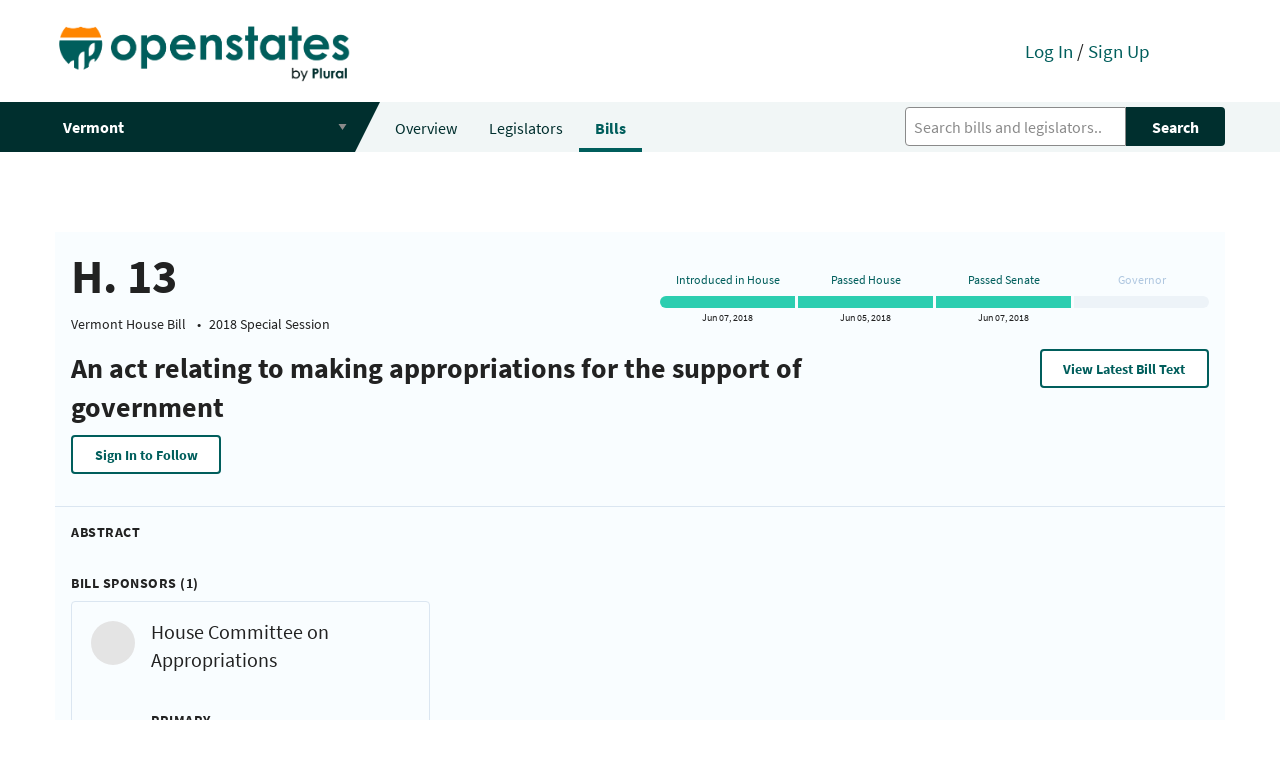

--- FILE ---
content_type: text/html; charset=utf-8
request_url: https://open.pluralpolicy.com/vt/bills/2018ss1/h.13/
body_size: 18184
content:



<!DOCTYPE html>
<html>
    <head>
        <!-- Global site tag (gtag.js) - Google Analytics -->
        <script async src="https://www.googletagmanager.com/gtag/js?id=UA-143711479-1"></script>
        <script>
          window.dataLayer = window.dataLayer || [];
          function gtag(){dataLayer.push(arguments);}
          gtag('js', new Date());
          gtag('config', 'UA-143711479-1');
        </script>
        <meta charset="utf-8"><script type="text/javascript">(window.NREUM||(NREUM={})).init={ajax:{deny_list:["bam.nr-data.net"]},feature_flags:["soft_nav"]};(window.NREUM||(NREUM={})).loader_config={licenseKey:"8ab8eca189",applicationID:"301410610",browserID:"301410645"};;/*! For license information please see nr-loader-rum-1.308.0.min.js.LICENSE.txt */
(()=>{var e,t,r={163:(e,t,r)=>{"use strict";r.d(t,{j:()=>E});var n=r(384),i=r(1741);var a=r(2555);r(860).K7.genericEvents;const s="experimental.resources",o="register",c=e=>{if(!e||"string"!=typeof e)return!1;try{document.createDocumentFragment().querySelector(e)}catch{return!1}return!0};var d=r(2614),u=r(944),l=r(8122);const f="[data-nr-mask]",g=e=>(0,l.a)(e,(()=>{const e={feature_flags:[],experimental:{allow_registered_children:!1,resources:!1},mask_selector:"*",block_selector:"[data-nr-block]",mask_input_options:{color:!1,date:!1,"datetime-local":!1,email:!1,month:!1,number:!1,range:!1,search:!1,tel:!1,text:!1,time:!1,url:!1,week:!1,textarea:!1,select:!1,password:!0}};return{ajax:{deny_list:void 0,block_internal:!0,enabled:!0,autoStart:!0},api:{get allow_registered_children(){return e.feature_flags.includes(o)||e.experimental.allow_registered_children},set allow_registered_children(t){e.experimental.allow_registered_children=t},duplicate_registered_data:!1},browser_consent_mode:{enabled:!1},distributed_tracing:{enabled:void 0,exclude_newrelic_header:void 0,cors_use_newrelic_header:void 0,cors_use_tracecontext_headers:void 0,allowed_origins:void 0},get feature_flags(){return e.feature_flags},set feature_flags(t){e.feature_flags=t},generic_events:{enabled:!0,autoStart:!0},harvest:{interval:30},jserrors:{enabled:!0,autoStart:!0},logging:{enabled:!0,autoStart:!0},metrics:{enabled:!0,autoStart:!0},obfuscate:void 0,page_action:{enabled:!0},page_view_event:{enabled:!0,autoStart:!0},page_view_timing:{enabled:!0,autoStart:!0},performance:{capture_marks:!1,capture_measures:!1,capture_detail:!0,resources:{get enabled(){return e.feature_flags.includes(s)||e.experimental.resources},set enabled(t){e.experimental.resources=t},asset_types:[],first_party_domains:[],ignore_newrelic:!0}},privacy:{cookies_enabled:!0},proxy:{assets:void 0,beacon:void 0},session:{expiresMs:d.wk,inactiveMs:d.BB},session_replay:{autoStart:!0,enabled:!1,preload:!1,sampling_rate:10,error_sampling_rate:100,collect_fonts:!1,inline_images:!1,fix_stylesheets:!0,mask_all_inputs:!0,get mask_text_selector(){return e.mask_selector},set mask_text_selector(t){c(t)?e.mask_selector="".concat(t,",").concat(f):""===t||null===t?e.mask_selector=f:(0,u.R)(5,t)},get block_class(){return"nr-block"},get ignore_class(){return"nr-ignore"},get mask_text_class(){return"nr-mask"},get block_selector(){return e.block_selector},set block_selector(t){c(t)?e.block_selector+=",".concat(t):""!==t&&(0,u.R)(6,t)},get mask_input_options(){return e.mask_input_options},set mask_input_options(t){t&&"object"==typeof t?e.mask_input_options={...t,password:!0}:(0,u.R)(7,t)}},session_trace:{enabled:!0,autoStart:!0},soft_navigations:{enabled:!0,autoStart:!0},spa:{enabled:!0,autoStart:!0},ssl:void 0,user_actions:{enabled:!0,elementAttributes:["id","className","tagName","type"]}}})());var p=r(6154),m=r(9324);let h=0;const v={buildEnv:m.F3,distMethod:m.Xs,version:m.xv,originTime:p.WN},b={consented:!1},y={appMetadata:{},get consented(){return this.session?.state?.consent||b.consented},set consented(e){b.consented=e},customTransaction:void 0,denyList:void 0,disabled:!1,harvester:void 0,isolatedBacklog:!1,isRecording:!1,loaderType:void 0,maxBytes:3e4,obfuscator:void 0,onerror:void 0,ptid:void 0,releaseIds:{},session:void 0,timeKeeper:void 0,registeredEntities:[],jsAttributesMetadata:{bytes:0},get harvestCount(){return++h}},_=e=>{const t=(0,l.a)(e,y),r=Object.keys(v).reduce((e,t)=>(e[t]={value:v[t],writable:!1,configurable:!0,enumerable:!0},e),{});return Object.defineProperties(t,r)};var w=r(5701);const x=e=>{const t=e.startsWith("http");e+="/",r.p=t?e:"https://"+e};var R=r(7836),k=r(3241);const A={accountID:void 0,trustKey:void 0,agentID:void 0,licenseKey:void 0,applicationID:void 0,xpid:void 0},S=e=>(0,l.a)(e,A),T=new Set;function E(e,t={},r,s){let{init:o,info:c,loader_config:d,runtime:u={},exposed:l=!0}=t;if(!c){const e=(0,n.pV)();o=e.init,c=e.info,d=e.loader_config}e.init=g(o||{}),e.loader_config=S(d||{}),c.jsAttributes??={},p.bv&&(c.jsAttributes.isWorker=!0),e.info=(0,a.D)(c);const f=e.init,m=[c.beacon,c.errorBeacon];T.has(e.agentIdentifier)||(f.proxy.assets&&(x(f.proxy.assets),m.push(f.proxy.assets)),f.proxy.beacon&&m.push(f.proxy.beacon),e.beacons=[...m],function(e){const t=(0,n.pV)();Object.getOwnPropertyNames(i.W.prototype).forEach(r=>{const n=i.W.prototype[r];if("function"!=typeof n||"constructor"===n)return;let a=t[r];e[r]&&!1!==e.exposed&&"micro-agent"!==e.runtime?.loaderType&&(t[r]=(...t)=>{const n=e[r](...t);return a?a(...t):n})})}(e),(0,n.US)("activatedFeatures",w.B)),u.denyList=[...f.ajax.deny_list||[],...f.ajax.block_internal?m:[]],u.ptid=e.agentIdentifier,u.loaderType=r,e.runtime=_(u),T.has(e.agentIdentifier)||(e.ee=R.ee.get(e.agentIdentifier),e.exposed=l,(0,k.W)({agentIdentifier:e.agentIdentifier,drained:!!w.B?.[e.agentIdentifier],type:"lifecycle",name:"initialize",feature:void 0,data:e.config})),T.add(e.agentIdentifier)}},384:(e,t,r)=>{"use strict";r.d(t,{NT:()=>s,US:()=>u,Zm:()=>o,bQ:()=>d,dV:()=>c,pV:()=>l});var n=r(6154),i=r(1863),a=r(1910);const s={beacon:"bam.nr-data.net",errorBeacon:"bam.nr-data.net"};function o(){return n.gm.NREUM||(n.gm.NREUM={}),void 0===n.gm.newrelic&&(n.gm.newrelic=n.gm.NREUM),n.gm.NREUM}function c(){let e=o();return e.o||(e.o={ST:n.gm.setTimeout,SI:n.gm.setImmediate||n.gm.setInterval,CT:n.gm.clearTimeout,XHR:n.gm.XMLHttpRequest,REQ:n.gm.Request,EV:n.gm.Event,PR:n.gm.Promise,MO:n.gm.MutationObserver,FETCH:n.gm.fetch,WS:n.gm.WebSocket},(0,a.i)(...Object.values(e.o))),e}function d(e,t){let r=o();r.initializedAgents??={},t.initializedAt={ms:(0,i.t)(),date:new Date},r.initializedAgents[e]=t}function u(e,t){o()[e]=t}function l(){return function(){let e=o();const t=e.info||{};e.info={beacon:s.beacon,errorBeacon:s.errorBeacon,...t}}(),function(){let e=o();const t=e.init||{};e.init={...t}}(),c(),function(){let e=o();const t=e.loader_config||{};e.loader_config={...t}}(),o()}},782:(e,t,r)=>{"use strict";r.d(t,{T:()=>n});const n=r(860).K7.pageViewTiming},860:(e,t,r)=>{"use strict";r.d(t,{$J:()=>u,K7:()=>c,P3:()=>d,XX:()=>i,Yy:()=>o,df:()=>a,qY:()=>n,v4:()=>s});const n="events",i="jserrors",a="browser/blobs",s="rum",o="browser/logs",c={ajax:"ajax",genericEvents:"generic_events",jserrors:i,logging:"logging",metrics:"metrics",pageAction:"page_action",pageViewEvent:"page_view_event",pageViewTiming:"page_view_timing",sessionReplay:"session_replay",sessionTrace:"session_trace",softNav:"soft_navigations",spa:"spa"},d={[c.pageViewEvent]:1,[c.pageViewTiming]:2,[c.metrics]:3,[c.jserrors]:4,[c.spa]:5,[c.ajax]:6,[c.sessionTrace]:7,[c.softNav]:8,[c.sessionReplay]:9,[c.logging]:10,[c.genericEvents]:11},u={[c.pageViewEvent]:s,[c.pageViewTiming]:n,[c.ajax]:n,[c.spa]:n,[c.softNav]:n,[c.metrics]:i,[c.jserrors]:i,[c.sessionTrace]:a,[c.sessionReplay]:a,[c.logging]:o,[c.genericEvents]:"ins"}},944:(e,t,r)=>{"use strict";r.d(t,{R:()=>i});var n=r(3241);function i(e,t){"function"==typeof console.debug&&(console.debug("New Relic Warning: https://github.com/newrelic/newrelic-browser-agent/blob/main/docs/warning-codes.md#".concat(e),t),(0,n.W)({agentIdentifier:null,drained:null,type:"data",name:"warn",feature:"warn",data:{code:e,secondary:t}}))}},1687:(e,t,r)=>{"use strict";r.d(t,{Ak:()=>d,Ze:()=>f,x3:()=>u});var n=r(3241),i=r(7836),a=r(3606),s=r(860),o=r(2646);const c={};function d(e,t){const r={staged:!1,priority:s.P3[t]||0};l(e),c[e].get(t)||c[e].set(t,r)}function u(e,t){e&&c[e]&&(c[e].get(t)&&c[e].delete(t),p(e,t,!1),c[e].size&&g(e))}function l(e){if(!e)throw new Error("agentIdentifier required");c[e]||(c[e]=new Map)}function f(e="",t="feature",r=!1){if(l(e),!e||!c[e].get(t)||r)return p(e,t);c[e].get(t).staged=!0,g(e)}function g(e){const t=Array.from(c[e]);t.every(([e,t])=>t.staged)&&(t.sort((e,t)=>e[1].priority-t[1].priority),t.forEach(([t])=>{c[e].delete(t),p(e,t)}))}function p(e,t,r=!0){const s=e?i.ee.get(e):i.ee,c=a.i.handlers;if(!s.aborted&&s.backlog&&c){if((0,n.W)({agentIdentifier:e,type:"lifecycle",name:"drain",feature:t}),r){const e=s.backlog[t],r=c[t];if(r){for(let t=0;e&&t<e.length;++t)m(e[t],r);Object.entries(r).forEach(([e,t])=>{Object.values(t||{}).forEach(t=>{t[0]?.on&&t[0]?.context()instanceof o.y&&t[0].on(e,t[1])})})}}s.isolatedBacklog||delete c[t],s.backlog[t]=null,s.emit("drain-"+t,[])}}function m(e,t){var r=e[1];Object.values(t[r]||{}).forEach(t=>{var r=e[0];if(t[0]===r){var n=t[1],i=e[3],a=e[2];n.apply(i,a)}})}},1738:(e,t,r)=>{"use strict";r.d(t,{U:()=>g,Y:()=>f});var n=r(3241),i=r(9908),a=r(1863),s=r(944),o=r(5701),c=r(3969),d=r(8362),u=r(860),l=r(4261);function f(e,t,r,a){const f=a||r;!f||f[e]&&f[e]!==d.d.prototype[e]||(f[e]=function(){(0,i.p)(c.xV,["API/"+e+"/called"],void 0,u.K7.metrics,r.ee),(0,n.W)({agentIdentifier:r.agentIdentifier,drained:!!o.B?.[r.agentIdentifier],type:"data",name:"api",feature:l.Pl+e,data:{}});try{return t.apply(this,arguments)}catch(e){(0,s.R)(23,e)}})}function g(e,t,r,n,s){const o=e.info;null===r?delete o.jsAttributes[t]:o.jsAttributes[t]=r,(s||null===r)&&(0,i.p)(l.Pl+n,[(0,a.t)(),t,r],void 0,"session",e.ee)}},1741:(e,t,r)=>{"use strict";r.d(t,{W:()=>a});var n=r(944),i=r(4261);class a{#e(e,...t){if(this[e]!==a.prototype[e])return this[e](...t);(0,n.R)(35,e)}addPageAction(e,t){return this.#e(i.hG,e,t)}register(e){return this.#e(i.eY,e)}recordCustomEvent(e,t){return this.#e(i.fF,e,t)}setPageViewName(e,t){return this.#e(i.Fw,e,t)}setCustomAttribute(e,t,r){return this.#e(i.cD,e,t,r)}noticeError(e,t){return this.#e(i.o5,e,t)}setUserId(e,t=!1){return this.#e(i.Dl,e,t)}setApplicationVersion(e){return this.#e(i.nb,e)}setErrorHandler(e){return this.#e(i.bt,e)}addRelease(e,t){return this.#e(i.k6,e,t)}log(e,t){return this.#e(i.$9,e,t)}start(){return this.#e(i.d3)}finished(e){return this.#e(i.BL,e)}recordReplay(){return this.#e(i.CH)}pauseReplay(){return this.#e(i.Tb)}addToTrace(e){return this.#e(i.U2,e)}setCurrentRouteName(e){return this.#e(i.PA,e)}interaction(e){return this.#e(i.dT,e)}wrapLogger(e,t,r){return this.#e(i.Wb,e,t,r)}measure(e,t){return this.#e(i.V1,e,t)}consent(e){return this.#e(i.Pv,e)}}},1863:(e,t,r)=>{"use strict";function n(){return Math.floor(performance.now())}r.d(t,{t:()=>n})},1910:(e,t,r)=>{"use strict";r.d(t,{i:()=>a});var n=r(944);const i=new Map;function a(...e){return e.every(e=>{if(i.has(e))return i.get(e);const t="function"==typeof e?e.toString():"",r=t.includes("[native code]"),a=t.includes("nrWrapper");return r||a||(0,n.R)(64,e?.name||t),i.set(e,r),r})}},2555:(e,t,r)=>{"use strict";r.d(t,{D:()=>o,f:()=>s});var n=r(384),i=r(8122);const a={beacon:n.NT.beacon,errorBeacon:n.NT.errorBeacon,licenseKey:void 0,applicationID:void 0,sa:void 0,queueTime:void 0,applicationTime:void 0,ttGuid:void 0,user:void 0,account:void 0,product:void 0,extra:void 0,jsAttributes:{},userAttributes:void 0,atts:void 0,transactionName:void 0,tNamePlain:void 0};function s(e){try{return!!e.licenseKey&&!!e.errorBeacon&&!!e.applicationID}catch(e){return!1}}const o=e=>(0,i.a)(e,a)},2614:(e,t,r)=>{"use strict";r.d(t,{BB:()=>s,H3:()=>n,g:()=>d,iL:()=>c,tS:()=>o,uh:()=>i,wk:()=>a});const n="NRBA",i="SESSION",a=144e5,s=18e5,o={STARTED:"session-started",PAUSE:"session-pause",RESET:"session-reset",RESUME:"session-resume",UPDATE:"session-update"},c={SAME_TAB:"same-tab",CROSS_TAB:"cross-tab"},d={OFF:0,FULL:1,ERROR:2}},2646:(e,t,r)=>{"use strict";r.d(t,{y:()=>n});class n{constructor(e){this.contextId=e}}},2843:(e,t,r)=>{"use strict";r.d(t,{G:()=>a,u:()=>i});var n=r(3878);function i(e,t=!1,r,i){(0,n.DD)("visibilitychange",function(){if(t)return void("hidden"===document.visibilityState&&e());e(document.visibilityState)},r,i)}function a(e,t,r){(0,n.sp)("pagehide",e,t,r)}},3241:(e,t,r)=>{"use strict";r.d(t,{W:()=>a});var n=r(6154);const i="newrelic";function a(e={}){try{n.gm.dispatchEvent(new CustomEvent(i,{detail:e}))}catch(e){}}},3606:(e,t,r)=>{"use strict";r.d(t,{i:()=>a});var n=r(9908);a.on=s;var i=a.handlers={};function a(e,t,r,a){s(a||n.d,i,e,t,r)}function s(e,t,r,i,a){a||(a="feature"),e||(e=n.d);var s=t[a]=t[a]||{};(s[r]=s[r]||[]).push([e,i])}},3878:(e,t,r)=>{"use strict";function n(e,t){return{capture:e,passive:!1,signal:t}}function i(e,t,r=!1,i){window.addEventListener(e,t,n(r,i))}function a(e,t,r=!1,i){document.addEventListener(e,t,n(r,i))}r.d(t,{DD:()=>a,jT:()=>n,sp:()=>i})},3969:(e,t,r)=>{"use strict";r.d(t,{TZ:()=>n,XG:()=>o,rs:()=>i,xV:()=>s,z_:()=>a});const n=r(860).K7.metrics,i="sm",a="cm",s="storeSupportabilityMetrics",o="storeEventMetrics"},4234:(e,t,r)=>{"use strict";r.d(t,{W:()=>a});var n=r(7836),i=r(1687);class a{constructor(e,t){this.agentIdentifier=e,this.ee=n.ee.get(e),this.featureName=t,this.blocked=!1}deregisterDrain(){(0,i.x3)(this.agentIdentifier,this.featureName)}}},4261:(e,t,r)=>{"use strict";r.d(t,{$9:()=>d,BL:()=>o,CH:()=>g,Dl:()=>_,Fw:()=>y,PA:()=>h,Pl:()=>n,Pv:()=>k,Tb:()=>l,U2:()=>a,V1:()=>R,Wb:()=>x,bt:()=>b,cD:()=>v,d3:()=>w,dT:()=>c,eY:()=>p,fF:()=>f,hG:()=>i,k6:()=>s,nb:()=>m,o5:()=>u});const n="api-",i="addPageAction",a="addToTrace",s="addRelease",o="finished",c="interaction",d="log",u="noticeError",l="pauseReplay",f="recordCustomEvent",g="recordReplay",p="register",m="setApplicationVersion",h="setCurrentRouteName",v="setCustomAttribute",b="setErrorHandler",y="setPageViewName",_="setUserId",w="start",x="wrapLogger",R="measure",k="consent"},5289:(e,t,r)=>{"use strict";r.d(t,{GG:()=>s,Qr:()=>c,sB:()=>o});var n=r(3878),i=r(6389);function a(){return"undefined"==typeof document||"complete"===document.readyState}function s(e,t){if(a())return e();const r=(0,i.J)(e),s=setInterval(()=>{a()&&(clearInterval(s),r())},500);(0,n.sp)("load",r,t)}function o(e){if(a())return e();(0,n.DD)("DOMContentLoaded",e)}function c(e){if(a())return e();(0,n.sp)("popstate",e)}},5607:(e,t,r)=>{"use strict";r.d(t,{W:()=>n});const n=(0,r(9566).bz)()},5701:(e,t,r)=>{"use strict";r.d(t,{B:()=>a,t:()=>s});var n=r(3241);const i=new Set,a={};function s(e,t){const r=t.agentIdentifier;a[r]??={},e&&"object"==typeof e&&(i.has(r)||(t.ee.emit("rumresp",[e]),a[r]=e,i.add(r),(0,n.W)({agentIdentifier:r,loaded:!0,drained:!0,type:"lifecycle",name:"load",feature:void 0,data:e})))}},6154:(e,t,r)=>{"use strict";r.d(t,{OF:()=>c,RI:()=>i,WN:()=>u,bv:()=>a,eN:()=>l,gm:()=>s,mw:()=>o,sb:()=>d});var n=r(1863);const i="undefined"!=typeof window&&!!window.document,a="undefined"!=typeof WorkerGlobalScope&&("undefined"!=typeof self&&self instanceof WorkerGlobalScope&&self.navigator instanceof WorkerNavigator||"undefined"!=typeof globalThis&&globalThis instanceof WorkerGlobalScope&&globalThis.navigator instanceof WorkerNavigator),s=i?window:"undefined"!=typeof WorkerGlobalScope&&("undefined"!=typeof self&&self instanceof WorkerGlobalScope&&self||"undefined"!=typeof globalThis&&globalThis instanceof WorkerGlobalScope&&globalThis),o=Boolean("hidden"===s?.document?.visibilityState),c=/iPad|iPhone|iPod/.test(s.navigator?.userAgent),d=c&&"undefined"==typeof SharedWorker,u=((()=>{const e=s.navigator?.userAgent?.match(/Firefox[/\s](\d+\.\d+)/);Array.isArray(e)&&e.length>=2&&e[1]})(),Date.now()-(0,n.t)()),l=()=>"undefined"!=typeof PerformanceNavigationTiming&&s?.performance?.getEntriesByType("navigation")?.[0]?.responseStart},6389:(e,t,r)=>{"use strict";function n(e,t=500,r={}){const n=r?.leading||!1;let i;return(...r)=>{n&&void 0===i&&(e.apply(this,r),i=setTimeout(()=>{i=clearTimeout(i)},t)),n||(clearTimeout(i),i=setTimeout(()=>{e.apply(this,r)},t))}}function i(e){let t=!1;return(...r)=>{t||(t=!0,e.apply(this,r))}}r.d(t,{J:()=>i,s:()=>n})},6630:(e,t,r)=>{"use strict";r.d(t,{T:()=>n});const n=r(860).K7.pageViewEvent},7699:(e,t,r)=>{"use strict";r.d(t,{It:()=>a,KC:()=>o,No:()=>i,qh:()=>s});var n=r(860);const i=16e3,a=1e6,s="SESSION_ERROR",o={[n.K7.logging]:!0,[n.K7.genericEvents]:!1,[n.K7.jserrors]:!1,[n.K7.ajax]:!1}},7836:(e,t,r)=>{"use strict";r.d(t,{P:()=>o,ee:()=>c});var n=r(384),i=r(8990),a=r(2646),s=r(5607);const o="nr@context:".concat(s.W),c=function e(t,r){var n={},s={},u={},l=!1;try{l=16===r.length&&d.initializedAgents?.[r]?.runtime.isolatedBacklog}catch(e){}var f={on:p,addEventListener:p,removeEventListener:function(e,t){var r=n[e];if(!r)return;for(var i=0;i<r.length;i++)r[i]===t&&r.splice(i,1)},emit:function(e,r,n,i,a){!1!==a&&(a=!0);if(c.aborted&&!i)return;t&&a&&t.emit(e,r,n);var o=g(n);m(e).forEach(e=>{e.apply(o,r)});var d=v()[s[e]];d&&d.push([f,e,r,o]);return o},get:h,listeners:m,context:g,buffer:function(e,t){const r=v();if(t=t||"feature",f.aborted)return;Object.entries(e||{}).forEach(([e,n])=>{s[n]=t,t in r||(r[t]=[])})},abort:function(){f._aborted=!0,Object.keys(f.backlog).forEach(e=>{delete f.backlog[e]})},isBuffering:function(e){return!!v()[s[e]]},debugId:r,backlog:l?{}:t&&"object"==typeof t.backlog?t.backlog:{},isolatedBacklog:l};return Object.defineProperty(f,"aborted",{get:()=>{let e=f._aborted||!1;return e||(t&&(e=t.aborted),e)}}),f;function g(e){return e&&e instanceof a.y?e:e?(0,i.I)(e,o,()=>new a.y(o)):new a.y(o)}function p(e,t){n[e]=m(e).concat(t)}function m(e){return n[e]||[]}function h(t){return u[t]=u[t]||e(f,t)}function v(){return f.backlog}}(void 0,"globalEE"),d=(0,n.Zm)();d.ee||(d.ee=c)},8122:(e,t,r)=>{"use strict";r.d(t,{a:()=>i});var n=r(944);function i(e,t){try{if(!e||"object"!=typeof e)return(0,n.R)(3);if(!t||"object"!=typeof t)return(0,n.R)(4);const r=Object.create(Object.getPrototypeOf(t),Object.getOwnPropertyDescriptors(t)),a=0===Object.keys(r).length?e:r;for(let s in a)if(void 0!==e[s])try{if(null===e[s]){r[s]=null;continue}Array.isArray(e[s])&&Array.isArray(t[s])?r[s]=Array.from(new Set([...e[s],...t[s]])):"object"==typeof e[s]&&"object"==typeof t[s]?r[s]=i(e[s],t[s]):r[s]=e[s]}catch(e){r[s]||(0,n.R)(1,e)}return r}catch(e){(0,n.R)(2,e)}}},8362:(e,t,r)=>{"use strict";r.d(t,{d:()=>a});var n=r(9566),i=r(1741);class a extends i.W{agentIdentifier=(0,n.LA)(16)}},8374:(e,t,r)=>{r.nc=(()=>{try{return document?.currentScript?.nonce}catch(e){}return""})()},8990:(e,t,r)=>{"use strict";r.d(t,{I:()=>i});var n=Object.prototype.hasOwnProperty;function i(e,t,r){if(n.call(e,t))return e[t];var i=r();if(Object.defineProperty&&Object.keys)try{return Object.defineProperty(e,t,{value:i,writable:!0,enumerable:!1}),i}catch(e){}return e[t]=i,i}},9324:(e,t,r)=>{"use strict";r.d(t,{F3:()=>i,Xs:()=>a,xv:()=>n});const n="1.308.0",i="PROD",a="CDN"},9566:(e,t,r)=>{"use strict";r.d(t,{LA:()=>o,bz:()=>s});var n=r(6154);const i="xxxxxxxx-xxxx-4xxx-yxxx-xxxxxxxxxxxx";function a(e,t){return e?15&e[t]:16*Math.random()|0}function s(){const e=n.gm?.crypto||n.gm?.msCrypto;let t,r=0;return e&&e.getRandomValues&&(t=e.getRandomValues(new Uint8Array(30))),i.split("").map(e=>"x"===e?a(t,r++).toString(16):"y"===e?(3&a()|8).toString(16):e).join("")}function o(e){const t=n.gm?.crypto||n.gm?.msCrypto;let r,i=0;t&&t.getRandomValues&&(r=t.getRandomValues(new Uint8Array(e)));const s=[];for(var o=0;o<e;o++)s.push(a(r,i++).toString(16));return s.join("")}},9908:(e,t,r)=>{"use strict";r.d(t,{d:()=>n,p:()=>i});var n=r(7836).ee.get("handle");function i(e,t,r,i,a){a?(a.buffer([e],i),a.emit(e,t,r)):(n.buffer([e],i),n.emit(e,t,r))}}},n={};function i(e){var t=n[e];if(void 0!==t)return t.exports;var a=n[e]={exports:{}};return r[e](a,a.exports,i),a.exports}i.m=r,i.d=(e,t)=>{for(var r in t)i.o(t,r)&&!i.o(e,r)&&Object.defineProperty(e,r,{enumerable:!0,get:t[r]})},i.f={},i.e=e=>Promise.all(Object.keys(i.f).reduce((t,r)=>(i.f[r](e,t),t),[])),i.u=e=>"nr-rum-1.308.0.min.js",i.o=(e,t)=>Object.prototype.hasOwnProperty.call(e,t),e={},t="NRBA-1.308.0.PROD:",i.l=(r,n,a,s)=>{if(e[r])e[r].push(n);else{var o,c;if(void 0!==a)for(var d=document.getElementsByTagName("script"),u=0;u<d.length;u++){var l=d[u];if(l.getAttribute("src")==r||l.getAttribute("data-webpack")==t+a){o=l;break}}if(!o){c=!0;var f={296:"sha512-+MIMDsOcckGXa1EdWHqFNv7P+JUkd5kQwCBr3KE6uCvnsBNUrdSt4a/3/L4j4TxtnaMNjHpza2/erNQbpacJQA=="};(o=document.createElement("script")).charset="utf-8",i.nc&&o.setAttribute("nonce",i.nc),o.setAttribute("data-webpack",t+a),o.src=r,0!==o.src.indexOf(window.location.origin+"/")&&(o.crossOrigin="anonymous"),f[s]&&(o.integrity=f[s])}e[r]=[n];var g=(t,n)=>{o.onerror=o.onload=null,clearTimeout(p);var i=e[r];if(delete e[r],o.parentNode&&o.parentNode.removeChild(o),i&&i.forEach(e=>e(n)),t)return t(n)},p=setTimeout(g.bind(null,void 0,{type:"timeout",target:o}),12e4);o.onerror=g.bind(null,o.onerror),o.onload=g.bind(null,o.onload),c&&document.head.appendChild(o)}},i.r=e=>{"undefined"!=typeof Symbol&&Symbol.toStringTag&&Object.defineProperty(e,Symbol.toStringTag,{value:"Module"}),Object.defineProperty(e,"__esModule",{value:!0})},i.p="https://js-agent.newrelic.com/",(()=>{var e={374:0,840:0};i.f.j=(t,r)=>{var n=i.o(e,t)?e[t]:void 0;if(0!==n)if(n)r.push(n[2]);else{var a=new Promise((r,i)=>n=e[t]=[r,i]);r.push(n[2]=a);var s=i.p+i.u(t),o=new Error;i.l(s,r=>{if(i.o(e,t)&&(0!==(n=e[t])&&(e[t]=void 0),n)){var a=r&&("load"===r.type?"missing":r.type),s=r&&r.target&&r.target.src;o.message="Loading chunk "+t+" failed: ("+a+": "+s+")",o.name="ChunkLoadError",o.type=a,o.request=s,n[1](o)}},"chunk-"+t,t)}};var t=(t,r)=>{var n,a,[s,o,c]=r,d=0;if(s.some(t=>0!==e[t])){for(n in o)i.o(o,n)&&(i.m[n]=o[n]);if(c)c(i)}for(t&&t(r);d<s.length;d++)a=s[d],i.o(e,a)&&e[a]&&e[a][0](),e[a]=0},r=self["webpackChunk:NRBA-1.308.0.PROD"]=self["webpackChunk:NRBA-1.308.0.PROD"]||[];r.forEach(t.bind(null,0)),r.push=t.bind(null,r.push.bind(r))})(),(()=>{"use strict";i(8374);var e=i(8362),t=i(860);const r=Object.values(t.K7);var n=i(163);var a=i(9908),s=i(1863),o=i(4261),c=i(1738);var d=i(1687),u=i(4234),l=i(5289),f=i(6154),g=i(944),p=i(384);const m=e=>f.RI&&!0===e?.privacy.cookies_enabled;function h(e){return!!(0,p.dV)().o.MO&&m(e)&&!0===e?.session_trace.enabled}var v=i(6389),b=i(7699);class y extends u.W{constructor(e,t){super(e.agentIdentifier,t),this.agentRef=e,this.abortHandler=void 0,this.featAggregate=void 0,this.loadedSuccessfully=void 0,this.onAggregateImported=new Promise(e=>{this.loadedSuccessfully=e}),this.deferred=Promise.resolve(),!1===e.init[this.featureName].autoStart?this.deferred=new Promise((t,r)=>{this.ee.on("manual-start-all",(0,v.J)(()=>{(0,d.Ak)(e.agentIdentifier,this.featureName),t()}))}):(0,d.Ak)(e.agentIdentifier,t)}importAggregator(e,t,r={}){if(this.featAggregate)return;const n=async()=>{let n;await this.deferred;try{if(m(e.init)){const{setupAgentSession:t}=await i.e(296).then(i.bind(i,3305));n=t(e)}}catch(e){(0,g.R)(20,e),this.ee.emit("internal-error",[e]),(0,a.p)(b.qh,[e],void 0,this.featureName,this.ee)}try{if(!this.#t(this.featureName,n,e.init))return(0,d.Ze)(this.agentIdentifier,this.featureName),void this.loadedSuccessfully(!1);const{Aggregate:i}=await t();this.featAggregate=new i(e,r),e.runtime.harvester.initializedAggregates.push(this.featAggregate),this.loadedSuccessfully(!0)}catch(e){(0,g.R)(34,e),this.abortHandler?.(),(0,d.Ze)(this.agentIdentifier,this.featureName,!0),this.loadedSuccessfully(!1),this.ee&&this.ee.abort()}};f.RI?(0,l.GG)(()=>n(),!0):n()}#t(e,r,n){if(this.blocked)return!1;switch(e){case t.K7.sessionReplay:return h(n)&&!!r;case t.K7.sessionTrace:return!!r;default:return!0}}}var _=i(6630),w=i(2614),x=i(3241);class R extends y{static featureName=_.T;constructor(e){var t;super(e,_.T),this.setupInspectionEvents(e.agentIdentifier),t=e,(0,c.Y)(o.Fw,function(e,r){"string"==typeof e&&("/"!==e.charAt(0)&&(e="/"+e),t.runtime.customTransaction=(r||"http://custom.transaction")+e,(0,a.p)(o.Pl+o.Fw,[(0,s.t)()],void 0,void 0,t.ee))},t),this.importAggregator(e,()=>i.e(296).then(i.bind(i,3943)))}setupInspectionEvents(e){const t=(t,r)=>{t&&(0,x.W)({agentIdentifier:e,timeStamp:t.timeStamp,loaded:"complete"===t.target.readyState,type:"window",name:r,data:t.target.location+""})};(0,l.sB)(e=>{t(e,"DOMContentLoaded")}),(0,l.GG)(e=>{t(e,"load")}),(0,l.Qr)(e=>{t(e,"navigate")}),this.ee.on(w.tS.UPDATE,(t,r)=>{(0,x.W)({agentIdentifier:e,type:"lifecycle",name:"session",data:r})})}}class k extends e.d{constructor(e){var t;(super(),f.gm)?(this.features={},(0,p.bQ)(this.agentIdentifier,this),this.desiredFeatures=new Set(e.features||[]),this.desiredFeatures.add(R),(0,n.j)(this,e,e.loaderType||"agent"),t=this,(0,c.Y)(o.cD,function(e,r,n=!1){if("string"==typeof e){if(["string","number","boolean"].includes(typeof r)||null===r)return(0,c.U)(t,e,r,o.cD,n);(0,g.R)(40,typeof r)}else(0,g.R)(39,typeof e)},t),function(e){(0,c.Y)(o.Dl,function(t,r=!1){if("string"!=typeof t&&null!==t)return void(0,g.R)(41,typeof t);const n=e.info.jsAttributes["enduser.id"];r&&null!=n&&n!==t?(0,a.p)(o.Pl+"setUserIdAndResetSession",[t],void 0,"session",e.ee):(0,c.U)(e,"enduser.id",t,o.Dl,!0)},e)}(this),function(e){(0,c.Y)(o.nb,function(t){if("string"==typeof t||null===t)return(0,c.U)(e,"application.version",t,o.nb,!1);(0,g.R)(42,typeof t)},e)}(this),function(e){(0,c.Y)(o.d3,function(){e.ee.emit("manual-start-all")},e)}(this),function(e){(0,c.Y)(o.Pv,function(t=!0){if("boolean"==typeof t){if((0,a.p)(o.Pl+o.Pv,[t],void 0,"session",e.ee),e.runtime.consented=t,t){const t=e.features.page_view_event;t.onAggregateImported.then(e=>{const r=t.featAggregate;e&&!r.sentRum&&r.sendRum()})}}else(0,g.R)(65,typeof t)},e)}(this),this.run()):(0,g.R)(21)}get config(){return{info:this.info,init:this.init,loader_config:this.loader_config,runtime:this.runtime}}get api(){return this}run(){try{const e=function(e){const t={};return r.forEach(r=>{t[r]=!!e[r]?.enabled}),t}(this.init),n=[...this.desiredFeatures];n.sort((e,r)=>t.P3[e.featureName]-t.P3[r.featureName]),n.forEach(r=>{if(!e[r.featureName]&&r.featureName!==t.K7.pageViewEvent)return;if(r.featureName===t.K7.spa)return void(0,g.R)(67);const n=function(e){switch(e){case t.K7.ajax:return[t.K7.jserrors];case t.K7.sessionTrace:return[t.K7.ajax,t.K7.pageViewEvent];case t.K7.sessionReplay:return[t.K7.sessionTrace];case t.K7.pageViewTiming:return[t.K7.pageViewEvent];default:return[]}}(r.featureName).filter(e=>!(e in this.features));n.length>0&&(0,g.R)(36,{targetFeature:r.featureName,missingDependencies:n}),this.features[r.featureName]=new r(this)})}catch(e){(0,g.R)(22,e);for(const e in this.features)this.features[e].abortHandler?.();const t=(0,p.Zm)();delete t.initializedAgents[this.agentIdentifier]?.features,delete this.sharedAggregator;return t.ee.get(this.agentIdentifier).abort(),!1}}}var A=i(2843),S=i(782);class T extends y{static featureName=S.T;constructor(e){super(e,S.T),f.RI&&((0,A.u)(()=>(0,a.p)("docHidden",[(0,s.t)()],void 0,S.T,this.ee),!0),(0,A.G)(()=>(0,a.p)("winPagehide",[(0,s.t)()],void 0,S.T,this.ee)),this.importAggregator(e,()=>i.e(296).then(i.bind(i,2117))))}}var E=i(3969);class I extends y{static featureName=E.TZ;constructor(e){super(e,E.TZ),f.RI&&document.addEventListener("securitypolicyviolation",e=>{(0,a.p)(E.xV,["Generic/CSPViolation/Detected"],void 0,this.featureName,this.ee)}),this.importAggregator(e,()=>i.e(296).then(i.bind(i,9623)))}}new k({features:[R,T,I],loaderType:"lite"})})()})();</script><script type="text/javascript">window.NREUM||(NREUM={});NREUM.info={"beacon":"bam.nr-data.net","errorBeacon":"bam.nr-data.net","licenseKey":"8ab8eca189","applicationID":"301410610","transactionName":"NVRaNUpVVhZUVEMICQwefhRWV0wMWlkYERMAXVECFkJRAEJEGQMPDl1LW1pdVAk=","queueTime":0,"applicationTime":110,"agent":""}</script>
        <meta name="viewport" content="width=device-width, initial-scale=1">
        <title>H. 13 - Vermont House (2018ss1) - Open States</title>
        <meta name="description" property="og:description" content="Details on Vermont H. 13 (Vermont 2018 Special Session) - An act relating to making appropriations for the support of government">
        <meta name="bill:id" content="ocd-bill/40d33e79-c931-4623-ac7e-fbe11dea0ea7">
        <meta name="twitter:card" content="summary">
        <meta name="twitter:site" content="@openstates">
        <meta property="og:url" content="https://open.pluralpolicy.com/vt/bills/2018ss1/h.13/">
        <meta property="og:title" content="H. 13 - Vermont House (2018ss1) - Open States">
        <meta property="og:image" content="https://open.pluralpolicy.com/static/images/openstates_icon_transparent.01ab5cbe89e4.png">
        
    <link rel="canonical" href="https://pluralpolicy.com/app/legislative-tracking/bill/details/state-vt-2018ss1-h.13" />


        <!-- Favicon -->
        <link rel="apple-touch-icon" sizes="180x180" href="/static/images/favicon/apple-touch-icon.186b3db6ca3b.png?v=20190106">
        <link rel="icon" type="image/png" sizes="32x32" href="/static/images/favicon/favicon-32x32.46909a47386d.png?v=20190106">
        <link rel="icon" type="image/png" sizes="16x16" href="/static/images/favicon/favicon-16x16.cea066ed0cce.png?v=20190106">
        <link rel="manifest" href="/static/images/favicon/site.5aa8f883f7d2.webmanifest?v=20190106">
        <link rel="mask-icon" href="/static/images/favicon/safari-pinned-tab.dbc2b8509892.svg?v=20190106" color="#233240">
        <link rel="shortcut icon" href="/static/images/favicon/favicon.720dc2bccde4.ico?v=20190106">
        <meta name="msapplication-TileColor" content="#ffffff">
        <meta name="msapplication-config" content="/static/images/favicon/browserconfig.0f68633a664a.xml?v=20190106">
        <meta name="theme-color" content="#ffffff">

        
        
    </head>

    <body>
        



<header class="header">
    <div class="grid-container" id="header__top">
        <a href="/">
            <img class="header__logo" width="300" src="/static/images/openstates_plural_logo.80156d5d548b.png" alt="OpenStates Logo">
        </a>

       <div id="header__login">
         
         <a href="/accounts/login/">Log In</a> /
         <a href="/accounts/signup/">Sign Up</a>
         
       </div>
    </div>

    
    <div class="navigation">
        <div class="grid-container">
            <div class="navigation__container">

                <div class="navigation__section navigation__select-wrapper">
                    <select class="navigation__select" onchange="window.location.href = '/' + this.value">
                        
                        
                            <option value="al" >Alabama</option>
                        
                            <option value="ak" >Alaska</option>
                        
                            <option value="az" >Arizona</option>
                        
                            <option value="ar" >Arkansas</option>
                        
                            <option value="ca" >California</option>
                        
                            <option value="co" >Colorado</option>
                        
                            <option value="ct" >Connecticut</option>
                        
                            <option value="de" >Delaware</option>
                        
                            <option value="dc" >District of Columbia</option>
                        
                            <option value="fl" >Florida</option>
                        
                            <option value="ga" >Georgia</option>
                        
                            <option value="hi" >Hawaii</option>
                        
                            <option value="id" >Idaho</option>
                        
                            <option value="il" >Illinois</option>
                        
                            <option value="in" >Indiana</option>
                        
                            <option value="ia" >Iowa</option>
                        
                            <option value="ks" >Kansas</option>
                        
                            <option value="ky" >Kentucky</option>
                        
                            <option value="la" >Louisiana</option>
                        
                            <option value="me" >Maine</option>
                        
                            <option value="md" >Maryland</option>
                        
                            <option value="ma" >Massachusetts</option>
                        
                            <option value="mi" >Michigan</option>
                        
                            <option value="mn" >Minnesota</option>
                        
                            <option value="ms" >Mississippi</option>
                        
                            <option value="mo" >Missouri</option>
                        
                            <option value="mt" >Montana</option>
                        
                            <option value="ne" >Nebraska</option>
                        
                            <option value="nv" >Nevada</option>
                        
                            <option value="nh" >New Hampshire</option>
                        
                            <option value="nj" >New Jersey</option>
                        
                            <option value="nm" >New Mexico</option>
                        
                            <option value="ny" >New York</option>
                        
                            <option value="nc" >North Carolina</option>
                        
                            <option value="nd" >North Dakota</option>
                        
                            <option value="oh" >Ohio</option>
                        
                            <option value="ok" >Oklahoma</option>
                        
                            <option value="or" >Oregon</option>
                        
                            <option value="pa" >Pennsylvania</option>
                        
                            <option value="pr" >Puerto Rico</option>
                        
                            <option value="ri" >Rhode Island</option>
                        
                            <option value="sc" >South Carolina</option>
                        
                            <option value="sd" >South Dakota</option>
                        
                            <option value="tn" >Tennessee</option>
                        
                            <option value="tx" >Texas</option>
                        
                            <option value="ut" >Utah</option>
                        
                            <option value="vt" selected>Vermont</option>
                        
                            <option value="va" >Virginia</option>
                        
                            <option value="wa" >Washington</option>
                        
                            <option value="wv" >West Virginia</option>
                        
                            <option value="wi" >Wisconsin</option>
                        
                            <option value="wy" >Wyoming</option>
                        
                    </select>
                </div>

                <ul class="navigation__section navigation__menu">
                
                    <li><a  href="/vt/">Overview </a></li>
                    <li><a  href="/vt/legislators/">Legislators</a></li>
                    <li><a  class="is-active"  href="/vt/bills/">Bills</a></li>
                
                </ul>

                <form action="/search/" id="header__search">
                <div class="input-group">
                    <input class="input-group-field" type="search" placeholder="Search bills and legislators..." name="query">
                    
                    <input type="hidden" name="state" value="vt">
                    
                    <div class="input-group-button">
                        <button type="submit" class="button button--secondary">
                          Search
                        </button>
                    </div>
                </div>
                </form>
            </div>
        </div>

    </div>
    

    <!-- <div class="donation-banner"> </div> -->

    
</header>


        <div class="grid-container">
            <div class="grid-x grid-padding-x">
                <div class="cell medium-12 mt1">
                    
<section class="section">
    <div class="overview">

        <div class="overview__header">
            <div style="width: 100%;">
                <div class="align-justify meter-container">
                    <div>
                        <h1 class="overview__heading">H. 13</h1>
                        <ul class="card__detail-group">
                            <li class="card__detail type--xsmall">Vermont House Bill</li>
                            <li class="card__detail type--xsmall">2018 Special Session</li>
                        </ul>
                    </div>
                    <!-- TODO: Make meter responsive -->
                    <ul class="meter align-self-middle">
                    
                        
                            <li class="meter-bar meter-bar--green">
                                <span class="meter-bar__title">
                                    
                                        Introduced in House
                                    
                                </span>
                                
                                    <span class="meter-bar__detail">Jun 07, 2018</span>
                                
                            </li>
                        
                    
                        
                            <li class="meter-bar meter-bar--green">
                                <span class="meter-bar__title">
                                    
                                        Passed House
                                    
                                </span>
                                
                                    <span class="meter-bar__detail">Jun 05, 2018</span>
                                
                            </li>
                        
                    
                        
                            <li class="meter-bar meter-bar--green">
                                <span class="meter-bar__title">
                                    
                                        Passed Senate
                                    
                                </span>
                                
                                    <span class="meter-bar__detail">Jun 07, 2018</span>
                                
                            </li>
                        
                    
                        
                            <li class="meter-bar meter-bar--inactive">
                                <span class="meter-bar__title">Governor</span>
                            </li>
                        
                    
                    </ul>
                </div>
                <div class="grid-x grid-margin-x align-justify">
                    <div class="cell small-12 medium-9">
                        <h3 class="heading--medium">An act relating to making appropriations for the support of government</h3>
                    </div>
                    <div class="cell shrink">
                        <!-- TODO: Add icon indicating external link -->
                        <a class="button" href="https://legislature.vermont.gov/assets/Documents/2018.1/Docs/Bills/H-0013/H-0013%20As%20Introduced.pdf">View Latest Bill Text</a>
                    </div>
                </div>
                <div class="grid-x grid-margin-x align-justify">
                  <div class="cell small-12 medium-9">
                      
                      <a class="button" id="followButton" href="/accounts/signup/?next=/vt/bills/2018ss1/H.13/">
                          Sign In to Follow
                      </a>
                      
                  </div>
                </div>
            </div>
        </div>

        <div class="overview__section">
            


            
            <div class="mb2">
                <h3 class="heading--xsmall">Abstract</h3>
                
            </div>
            


            <h3 class="heading--xsmall">Bill Sponsors (1)</h3>

            <div class="grid-container full">
                <div class="grid-x grid-margin-x medium-up-2 large-up-3">
                    
                    <div class="cell">


                        
                              <div class="card card--profile">
                                <div class="thumbnail thumbnail--placeholder thumbnail--small mr1"></div>
                                <div>
                                    <h3 class="card__heading heading--small">House Committee on Appropriations</h3>
                                    <ul class="card__detail-group">
                                      &nbsp;
                                    </ul>
                                    <div class="heading--xsmall">Primary</div>
                                </div>
                              </div>
                            
                    </div>
                    
                    <!-- TODO: Paginate/hide lengthier lists of sponsors -->
                </div>
            </div>

        </div>
    </div>
</section>

<section>
    <h2 class="heading--medium">Votes</h2>
    <hr>
    <div class="timeline">
    
    
        <div class="timeline-item">
            <div class="timeline-date">
                <h3 class="heading--xsmall">Jun 19, 2018</h3>
            </div>
            <div class="timeline-activity__group">
                
                <div class="timeline-activity">
                    



<a href="/vote/38c11f6a-891b-4781-be03-bcd8729a6fbc/">
<div class="card">
    <div>
        <div class="flex-container align-justify">
            <h3 class="heading--small">
                    
                    Veto of the Governor sustained, by a vote of Yeas = 90, Nays = 51
                    
            </h3>
            <span class="label
                
                    label--red
                
            ">
                Fail
            </span>
        </div>
        
        <p> House </p>
        
    </div>
</div>
</a>

                </div>
                
                <div class="timeline-activity">
                    



<a href="/vote/0c8972d4-054b-431f-afea-bbcf618599ab/">
<div class="card">
    <div>
        <div class="flex-container align-justify">
            <h3 class="heading--small">
                    
                    Roll Call Results Failed -- Needed 95 of 141 to Pass -- Yeas = 90, Nays = 51
                    
            </h3>
            <span class="label
                
                    label--red
                
            ">
                Fail
            </span>
        </div>
        
        <p> House </p>
        
    </div>
</div>
</a>

                </div>
                
            </div>
        </div>
        
        <div class="timeline-item">
            <div class="timeline-date">
                <h3 class="heading--xsmall">Jun 07, 2018</h3>
            </div>
            <div class="timeline-activity__group">
                
                <div class="timeline-activity">
                    



<a href="/vote/03f8fdeb-e1fa-41f9-8fd1-2b4a149bc327/">
<div class="card">
    <div>
        <div class="flex-container align-justify">
            <h3 class="heading--small">
                    
                    3rd reading ordered on roll call, requested by Senator Ashe, Passed -- Needed 13 of 25 to Pass -- Yeas = 22, Nays = 3
                    
            </h3>
            <span class="label
                
                    label--green
                
            ">
                Pass
            </span>
        </div>
        
        <p> Senate </p>
        
    </div>
</div>
</a>

                </div>
                
                <div class="timeline-activity">
                    



<a href="/vote/c38f2fb7-fc33-4f88-97a4-07a42c8715bd/">
<div class="card">
    <div>
        <div class="flex-container align-justify">
            <h3 class="heading--small">
                    
                    Roll Call, requested by Senator Brock,  Failed -- Needed 13 of 25 to Pass -- Yeas = 5, Nays = 20
                    
            </h3>
            <span class="label
                
                    label--red
                
            ">
                Fail
            </span>
        </div>
        
        <p> Senate </p>
        
    </div>
</div>
</a>

                </div>
                
            </div>
        </div>
        
        <div class="timeline-item">
            <div class="timeline-date">
                <h3 class="heading--xsmall">Jun 05, 2018</h3>
            </div>
            <div class="timeline-activity__group">
                
                <div class="timeline-activity">
                    



<a href="/vote/1636cb3f-cb5d-4e52-a64f-89c0284bc48a/">
<div class="card">
    <div>
        <div class="flex-container align-justify">
            <h3 class="heading--small">
                    
                    Roll Call Results Failed -- Needed 62 of 122 to Pass -- Yeas = 45, Nays = 77
                    
            </h3>
            <span class="label
                
                    label--red
                
            ">
                Fail
            </span>
        </div>
        
        <p> House </p>
        
    </div>
</div>
</a>

                </div>
                
                <div class="timeline-activity">
                    



<a href="/vote/391bcdff-44f4-41d3-b788-6db03a3dfc4f/">
<div class="card">
    <div>
        <div class="flex-container align-justify">
            <h3 class="heading--small">
                    
                    Roll Call Results Passed -- Needed 62 of 123 to Pass -- Yeas = 83, Nays = 40
                    
            </h3>
            <span class="label
                
                    label--green
                
            ">
                Pass
            </span>
        </div>
        
        <p> House </p>
        
    </div>
</div>
</a>

                </div>
                
            </div>
        </div>
        
        <div class="timeline-item">
            <div class="timeline-date">
                <h3 class="heading--xsmall">Jun 01, 2018</h3>
            </div>
            <div class="timeline-activity__group">
                
                <div class="timeline-activity">
                    



<a href="/vote/042893af-c060-4683-b5f8-28be9a40312f/">
<div class="card">
    <div>
        <div class="flex-container align-justify">
            <h3 class="heading--small">
                    
                    Roll Call Results Failed -- Needed 66 of 130 to Pass -- Yeas = 46, Nays = 84
                    
            </h3>
            <span class="label
                
                    label--red
                
            ">
                Fail
            </span>
        </div>
        
        <p> House </p>
        
    </div>
</div>
</a>

                </div>
                
                <div class="timeline-activity">
                    



<a href="/vote/9b179575-cedf-4f90-909f-718fecec2ad1/">
<div class="card">
    <div>
        <div class="flex-container align-justify">
            <h3 class="heading--small">
                    
                    Roll Call Results Passed -- Needed 66 of 130 to Pass -- Yeas = 86, Nays = 44
                    
            </h3>
            <span class="label
                
                    label--green
                
            ">
                Pass
            </span>
        </div>
        
        <p> House </p>
        
    </div>
</div>
</a>

                </div>
                
            </div>
        </div>
        
        <div class="timeline-item">
            <div class="timeline-date">
                <h3 class="heading--xsmall">May 30, 2018</h3>
            </div>
            <div class="timeline-activity__group">
                
                <div class="timeline-activity">
                    



<a href="/vote/6d150f77-5d9e-47ed-9024-bd6730fbf930/">
<div class="card">
    <div>
        <div class="flex-container align-justify">
            <h3 class="heading--small">
                    
                    Roll Call Results Failed -- Needed 101 of 134 to Pass -- Yeas = 82, Nays = 52
                    
            </h3>
            <span class="label
                
                    label--red
                
            ">
                Fail
            </span>
        </div>
        
        <p> House </p>
        
    </div>
</div>
</a>

                </div>
                
            </div>
        </div>
        
    </div>
</section>

<section>
    <h2 class="heading--medium">Actions</h2>
    <hr>
    <div class="timeline">
        
        
            <div class="timeline-item">
                <div class="timeline-date">
                    <h3 class="heading--xsmall">Jun 19, 2018</h3>
                </div>
                <div class="timeline-activity__group">
                    
                    <div class="timeline-activity">
                        <div class="card">
    <div>
        <h3 class="heading--xsmall">
            House
        </h3>

        <p>Veto of the Governor sustained, by a vote of Yeas = 90, Nays = 51</p>

        

        
    </div>
</div>

                    </div>
                    
                    <div class="timeline-activity">
                        <div class="card">
    <div>
        <h3 class="heading--xsmall">
            House
        </h3>

        <p>Roll Call Results Failed -- Needed 95 of 141 to Pass -- Yeas = 90, Nays = 51</p>

        

        
    </div>
</div>

                    </div>
                    
                </div>
            </div>
        
            <div class="timeline-item">
                <div class="timeline-date">
                    <h3 class="heading--xsmall">Jun 14, 2018</h3>
                </div>
                <div class="timeline-activity__group">
                    
                    <div class="timeline-activity">
                        <div class="card">
    <div>
        <h3 class="heading--xsmall">
            Senate
        </h3>

        <p>House message: Governor vetoed bill on June 14, 2018</p>

        

        
    </div>
</div>

                    </div>
                    
                    <div class="timeline-activity">
                        <div class="card">
    <div>
        <h3 class="heading--xsmall">
            House
        </h3>

        <p>Vetoed by the Governor and placed on Notice Calendar on June 14, 2018</p>

        

        
    </div>
</div>

                    </div>
                    
                </div>
            </div>
        
            <div class="timeline-item">
                <div class="timeline-date">
                    <h3 class="heading--xsmall">Jun 07, 2018</h3>
                </div>
                <div class="timeline-activity__group">
                    
                    <div class="timeline-activity">
                        <div class="card">
    <div>
        <h3 class="heading--xsmall">
            Senate
        </h3>

        <p>Rules suspended &amp; bill placed on all remaining stages of passage, on motion of Senator Ashe</p>

        

        
    </div>
</div>

                    </div>
                    
                    <div class="timeline-activity">
                        <div class="card">
    <div>
        <h3 class="heading--xsmall">
            Senate
        </h3>

        <p>3rd reading ordered on roll call, requested by Senator Ashe, Passed -- Needed 13 of 25 to Pass -- Yeas = 22, Nays = 3</p>

        

        
    </div>
</div>

                    </div>
                    
                    <div class="timeline-activity">
                        <div class="card">
    <div>
        <h3 class="heading--xsmall">
            Senate
        </h3>

        <p>Roll Call, requested by Senator Brock,  Failed -- Needed 13 of 25 to Pass -- Yeas = 5, Nays = 20</p>

        

        
    </div>
</div>

                    </div>
                    
                    <div class="timeline-activity">
                        <div class="card">
    <div>
        <h3 class="heading--xsmall">
            Senate
        </h3>

        <p>Proposal of amendment not agreed to</p>

        

        
    </div>
</div>

                    </div>
                    
                    <div class="timeline-activity">
                        <div class="card">
    <div>
        <h3 class="heading--xsmall">
            Senate
        </h3>

        <p>Proposal of amendment by Senator(s) Brock, Branagan, Collamore, and Soucy; text</p>

        

        
    </div>
</div>

                    </div>
                    
                    <div class="timeline-activity">
                        <div class="card">
    <div>
        <h3 class="heading--xsmall">
            Senate
        </h3>

        <p>Read 2nd time</p>

        

        
    </div>
</div>

                    </div>
                    
                    <div class="timeline-activity">
                        <div class="card">
    <div>
        <h3 class="heading--xsmall">
            Senate
        </h3>

        <p>Read 1st time &amp; referred to Committee on Rules</p>

        

        
    </div>
</div>

                    </div>
                    
                    <div class="timeline-activity">
                        <div class="card">
    <div>
        <h3 class="heading--xsmall">
            Senate
        </h3>

        <p>Rules suspended &amp; taken up for immediate consideration, on motion of Senator Ashe</p>

        

        
    </div>
</div>

                    </div>
                    
                    <div class="timeline-activity">
                        <div class="card">
    <div>
        <h3 class="heading--xsmall">
            House
        </h3>

        <p>Senate Message, Passed in Concurrence</p>

        

        
    </div>
</div>

                    </div>
                    
                    <div class="timeline-activity">
                        <div class="card">
    <div>
        <h3 class="heading--xsmall">
            Senate
        </h3>

        <p>Rules suspended &amp; messaged to House forthwith, on motion of Senator Ashe</p>

        

        
    </div>
</div>

                    </div>
                    
                    <div class="timeline-activity">
                        <div class="card">
    <div>
        <h3 class="heading--xsmall">
            Senate
        </h3>

        <p>Read 3rd time &amp; passed in concurrence</p>

        

        
    </div>
</div>

                    </div>
                    
                </div>
            </div>
        
            <div class="timeline-item">
                <div class="timeline-date">
                    <h3 class="heading--xsmall">Jun 05, 2018</h3>
                </div>
                <div class="timeline-activity__group">
                    
                    <div class="timeline-activity">
                        <div class="card">
    <div>
        <h3 class="heading--xsmall">
            House
        </h3>

        <p>Passed</p>

        

        
    </div>
</div>

                    </div>
                    
                    <div class="timeline-activity">
                        <div class="card">
    <div>
        <h3 class="heading--xsmall">
            House
        </h3>

        <p>Rep. Beck of St. Johnsbury moved to amend the bill</p>

        

        
    </div>
</div>

                    </div>
                    
                    <div class="timeline-activity">
                        <div class="card">
    <div>
        <h3 class="heading--xsmall">
            House
        </h3>

        <p>Which was disagreed to</p>

        

        
    </div>
</div>

                    </div>
                    
                    <div class="timeline-activity">
                        <div class="card">
    <div>
        <h3 class="heading--xsmall">
            House
        </h3>

        <p>Rep. Beck of St. Johnsbury moved to amend the bill</p>

        

        
    </div>
</div>

                    </div>
                    
                    <div class="timeline-activity">
                        <div class="card">
    <div>
        <h3 class="heading--xsmall">
            House
        </h3>

        <p>Roll Call Results Failed -- Needed 62 of 122 to Pass -- Yeas = 45, Nays = 77</p>

        

        
    </div>
</div>

                    </div>
                    
                    <div class="timeline-activity">
                        <div class="card">
    <div>
        <h3 class="heading--xsmall">
            House
        </h3>

        <p>Which was disagreed to</p>

        

        
    </div>
</div>

                    </div>
                    
                    <div class="timeline-activity">
                        <div class="card">
    <div>
        <h3 class="heading--xsmall">
            House
        </h3>

        <p>Rep. Quimby of Concord moved to amend the bill</p>

        

        
    </div>
</div>

                    </div>
                    
                    <div class="timeline-activity">
                        <div class="card">
    <div>
        <h3 class="heading--xsmall">
            House
        </h3>

        <p>Rep. Quimby of Concord asked and was granted leave to withdraw amendment</p>

        

        
    </div>
</div>

                    </div>
                    
                    <div class="timeline-activity">
                        <div class="card">
    <div>
        <h3 class="heading--xsmall">
            House
        </h3>

        <p>Read Third time</p>

        

        
    </div>
</div>

                    </div>
                    
                    <div class="timeline-activity">
                        <div class="card">
    <div>
        <h3 class="heading--xsmall">
            House
        </h3>

        <p>Roll Call Results Passed -- Needed 62 of 123 to Pass -- Yeas = 83, Nays = 40</p>

        

        
    </div>
</div>

                    </div>
                    
                    <div class="timeline-activity">
                        <div class="card">
    <div>
        <h3 class="heading--xsmall">
            House
        </h3>

        <p>Rules suspended and bill messaged forthwith to the Senate as moved by Rep. Turner of Milton</p>

        

        
    </div>
</div>

                    </div>
                    
                </div>
            </div>
        
            <div class="timeline-item">
                <div class="timeline-date">
                    <h3 class="heading--xsmall">Jun 01, 2018</h3>
                </div>
                <div class="timeline-activity__group">
                    
                    <div class="timeline-activity">
                        <div class="card">
    <div>
        <h3 class="heading--xsmall">
            House
        </h3>

        <p>Rep. Toll of Danville spoke for the committee on Appropriations</p>

        

        
    </div>
</div>

                    </div>
                    
                    <div class="timeline-activity">
                        <div class="card">
    <div>
        <h3 class="heading--xsmall">
            House
        </h3>

        <p>Read Second Time</p>

        

        
    </div>
</div>

                    </div>
                    
                    <div class="timeline-activity">
                        <div class="card">
    <div>
        <h3 class="heading--xsmall">
            House
        </h3>

        <p>Roll Call Results Passed -- Needed 66 of 130 to Pass -- Yeas = 86, Nays = 44</p>

        

        
    </div>
</div>

                    </div>
                    
                    <div class="timeline-activity">
                        <div class="card">
    <div>
        <h3 class="heading--xsmall">
            House
        </h3>

        <p>Which was disagreed to</p>

        

        
    </div>
</div>

                    </div>
                    
                    <div class="timeline-activity">
                        <div class="card">
    <div>
        <h3 class="heading--xsmall">
            House
        </h3>

        <p>Rep. McCoy of Poultney and Canfield of Fair Haven moved to amend the bill</p>

        

        
    </div>
</div>

                    </div>
                    
                    <div class="timeline-activity">
                        <div class="card">
    <div>
        <h3 class="heading--xsmall">
            House
        </h3>

        <p>Which was agreed to</p>

        

        
    </div>
</div>

                    </div>
                    
                    <div class="timeline-activity">
                        <div class="card">
    <div>
        <h3 class="heading--xsmall">
            House
        </h3>

        <p>Rep. Helm of Fair Haven moved to amend the bill</p>

        

        
    </div>
</div>

                    </div>
                    
                    <div class="timeline-activity">
                        <div class="card">
    <div>
        <h3 class="heading--xsmall">
            House
        </h3>

        <p>Third Reading Ordered</p>

        

        
    </div>
</div>

                    </div>
                    
                    <div class="timeline-activity">
                        <div class="card">
    <div>
        <h3 class="heading--xsmall">
            House
        </h3>

        <p>Which was disagreed to</p>

        

        
    </div>
</div>

                    </div>
                    
                    <div class="timeline-activity">
                        <div class="card">
    <div>
        <h3 class="heading--xsmall">
            House
        </h3>

        <p>Roll Call Results Failed -- Needed 66 of 130 to Pass -- Yeas = 46, Nays = 84</p>

        

        
    </div>
</div>

                    </div>
                    
                    <div class="timeline-activity">
                        <div class="card">
    <div>
        <h3 class="heading--xsmall">
            House
        </h3>

        <p>Rep. Browning of Arlington, Baser of Bristol, Sullivan of Dorset, and Wright of Burlington moved to amend the bill</p>

        

        
    </div>
</div>

                    </div>
                    
                    <div class="timeline-activity">
                        <div class="card">
    <div>
        <h3 class="heading--xsmall">
            House
        </h3>

        <p>Amendment as offered by Rep. Toll of Danville agreed to</p>

        

        
    </div>
</div>

                    </div>
                    
                    <div class="timeline-activity">
                        <div class="card">
    <div>
        <h3 class="heading--xsmall">
            House
        </h3>

        <p>Rep. Toll of Danville moved to amend the bill</p>

        

        
    </div>
</div>

                    </div>
                    
                </div>
            </div>
        
            <div class="timeline-item">
                <div class="timeline-date">
                    <h3 class="heading--xsmall">May 30, 2018</h3>
                </div>
                <div class="timeline-activity__group">
                    
                    <div class="timeline-activity">
                        <div class="card">
    <div>
        <h3 class="heading--xsmall">
            House
        </h3>

        <p>Roll Call Results Failed -- Needed 101 of 134 to Pass -- Yeas = 82, Nays = 52</p>

        

        
    </div>
</div>

                    </div>
                    
                    <div class="timeline-activity">
                        <div class="card">
    <div>
        <h3 class="heading--xsmall">
            House
        </h3>

        <p>Rep. Krowinski of Burlington moved to suspend rules and take up bill for immediate consideration</p>

        

        
    </div>
</div>

                    </div>
                    
                    <div class="timeline-activity">
                        <div class="card">
    <div>
        <h3 class="heading--xsmall">
            House
        </h3>

        <p>Which was disagreed to</p>

        

        
    </div>
</div>

                    </div>
                    
                    <div class="timeline-activity">
                        <div class="card">
    <div>
        <h3 class="heading--xsmall">
            House
        </h3>

        <p>Committee bill read the first time and placed on Notice Calendar on May 30, 2018</p>

        

        
    </div>
</div>

                    </div>
                    
                </div>
            </div>
        
    </div>
</section>

<section>
    <h2 class="heading--medium">Bill Text</h2>
     <table class="hover">
        <thead>
            <tr>
                <th>Bill Text Versions</th>
                <th>Format</th>
            </tr>
        </thead>
        <tbody>
            
                <tr>
    <td>Unofficial</td>
    <td>
    
        <a class="label" href="https://legislature.vermont.gov/assets/Documents/2018.1/Docs/Bills/H-0013/H-0013%20As%20Passed%20by%20the%20House%20Unofficial.pdf">PDF</a>
    
        <a class="label" href="https://legislature.vermont.gov/assets/Documents/2018.1/Docs/Bills/H-0013/H-0013%20As%20Passed%20by%20Both%20House%20and%20Senate%20Unofficial.pdf">PDF</a>
    
    </td>
</tr>
            
                <tr>
    <td>Official</td>
    <td>
    
        <a class="label" href="https://legislature.vermont.gov/assets/Documents/2018.1/Docs/Bills/H-0013/H-0013%20As%20passed%20by%20the%20House%20Official.pdf">PDF</a>
    
        <a class="label" href="https://legislature.vermont.gov/assets/Documents/2018.1/Docs/Bills/H-0013/H-0013%20As%20Passed%20by%20Both%20House%20and%20Senate%20Official.pdf">PDF</a>
    
    </td>
</tr>
            
                <tr>
    <td>As Introduced</td>
    <td>
    
        <a class="label" href="https://legislature.vermont.gov/assets/Documents/2018.1/Docs/Bills/H-0013/H-0013%20As%20Introduced.pdf">PDF</a>
    
    </td>
</tr>
            
        </tbody>
    </table>
</section>

<section>
    <h2 class="heading--medium">Related Documents</h2>
    <table class="hover">
        <thead>
            <tr>
                <th>Document</th>
                <th>Format</th>
            </tr>
        </thead>
        <tbody>
            
                <tr>
                    <td colspan="100%">No related documents.</td>
                </tr>
            
        </tbody>
    </table>
</section>

<section>
    <hr>
  <h3 class="heading--medium">Sources</h3>

    <p>Data on Open States is updated periodically throughout the day from the official website of the <a href="http://legislature.vermont.gov/">Vermont General Assembly</a>.</p>

    <p>If you notice any inconsistencies with these official sources, feel free to <a href="https://github.com/openstates/issues/issues">file an issue</a>.</p>

  
  <ul>
    
      <li><a href="http://legislature.vermont.gov/bill/loadBillsIntroduced/2018.1/" rel="nofollow">http://legislature.vermont.gov/bill/loadBillsIntroduced/2018.1/</a></li>
    
      <li><a href="http://legislature.vermont.gov/bill/status/2018.1/H.13" rel="nofollow">http://legislature.vermont.gov/bill/status/2018.1/H.13</a></li>
    
      <li><a href="http://legislature.vermont.gov/bill/loadBillDetailedStatus/2018.1/2597" rel="nofollow">http://legislature.vermont.gov/bill/loadBillDetailedStatus/2018.1/2597</a></li>
    
      <li><a href="http://legislature.vermont.gov/bill/loadBillRollCalls/2018.1/2597" rel="nofollow">http://legislature.vermont.gov/bill/loadBillRollCalls/2018.1/2597</a></li>
    
  </ul>
  
</section>


                </div>
            </div>
        </div>

        <footer class="footer">
    <div class="grid-container">
        <div class="grid-x grid-margin-x">

            <div class="cell medium-4">
                <h2 class="heading--xsmall">About</h2>
                <ul class="no-bullet">
                    <li><a href="/find_your_legislator/">Find Your Legislators</a></li>
                    <li><a href="/about/subscriptions/">Track State Bills</a></li>
                    <li><a href="/about/">About Open States</a></li>
                    <li><a href="/tos/">Terms of Use &amp; Privacy</a></li>
                </ul>
            </div>

            <div class="cell medium-4">
                <h2 class="heading--xsmall">Code &amp; Data</h2>
                <ul class="no-bullet">
                    <li><a href="https://github.com/openstates">Code on GitHub</a></li>
                    <li><a href="https://docs.openstates.org/api-v3/">API Documentation</a></li>
                    <li><a href="/data/">Bulk Data</a></li>
                    <li><a href="https://github.com/openstates/issues/issues/new/choose">Report an Issue</a></li>
                    <li><a href="/about/contributing/">Contribute To Open States</a></li>
                </ul>
            </div>

            <div class="cell medium-4">
                <h2 class="heading--xsmall">Follow Us</h2>
                <ul class="no-bullet">
                    <li><a href="https://twitter.com/openstates">Twitter</a></li>
                    <li><a href="https://blog.openstates.org/">Blog</a></li>
                    <li><a href="https://matrix.to/#/#open-states:matrix.org">Matrix chat space</a></li>
                </ul>
            </div>

        </div>
    </div>
</footer>

        <script src="/static/bundles/main.eefb6cafcc61.js"></script>
        
  <script src="/static/bundles/common_components.7c9bbfaf9ae0.js"></script>

    </body>
</html>
